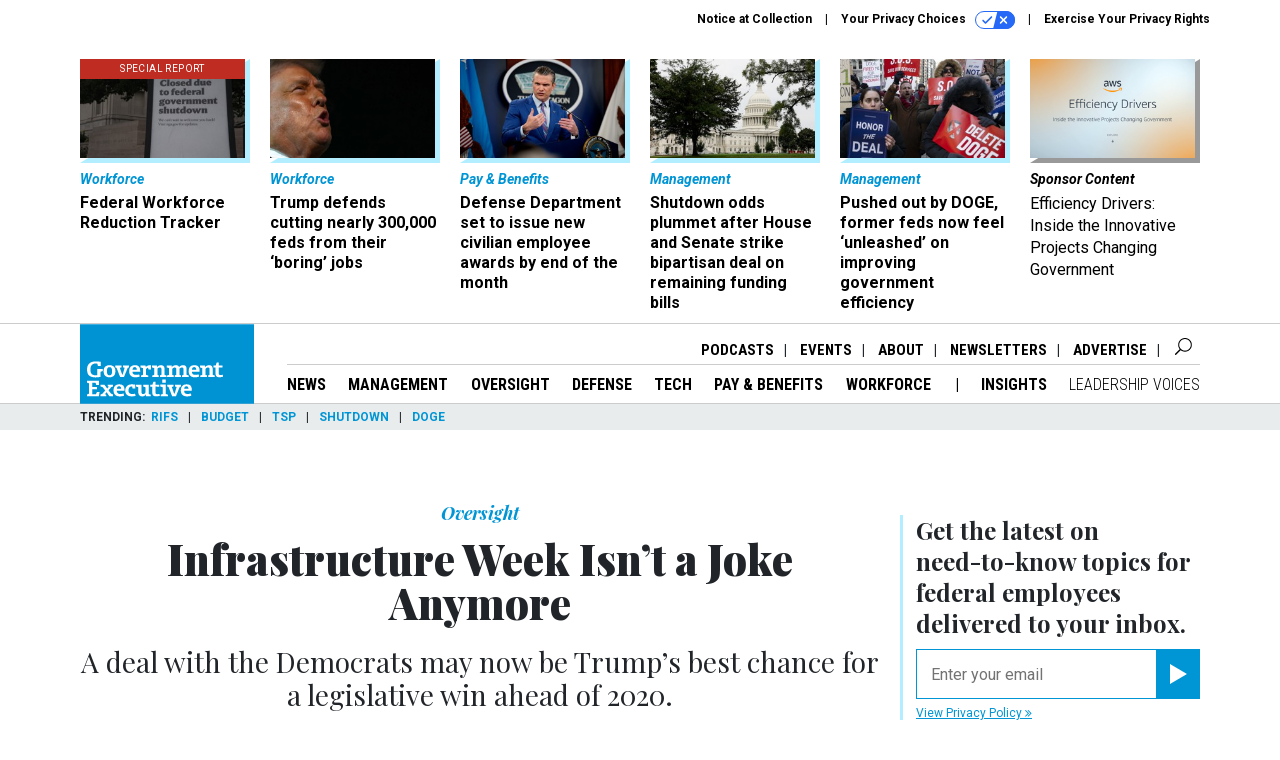

--- FILE ---
content_type: text/html; charset=utf-8
request_url: https://www.google.com/recaptcha/api2/anchor?ar=1&k=6LdOl7YqAAAAABKtsfQAMJd68i9_0s1IP1QM3v7N&co=aHR0cHM6Ly93d3cuZ292ZXhlYy5jb206NDQz&hl=en&v=PoyoqOPhxBO7pBk68S4YbpHZ&size=normal&anchor-ms=20000&execute-ms=30000&cb=1uqv5z5wh34b
body_size: 49209
content:
<!DOCTYPE HTML><html dir="ltr" lang="en"><head><meta http-equiv="Content-Type" content="text/html; charset=UTF-8">
<meta http-equiv="X-UA-Compatible" content="IE=edge">
<title>reCAPTCHA</title>
<style type="text/css">
/* cyrillic-ext */
@font-face {
  font-family: 'Roboto';
  font-style: normal;
  font-weight: 400;
  font-stretch: 100%;
  src: url(//fonts.gstatic.com/s/roboto/v48/KFO7CnqEu92Fr1ME7kSn66aGLdTylUAMa3GUBHMdazTgWw.woff2) format('woff2');
  unicode-range: U+0460-052F, U+1C80-1C8A, U+20B4, U+2DE0-2DFF, U+A640-A69F, U+FE2E-FE2F;
}
/* cyrillic */
@font-face {
  font-family: 'Roboto';
  font-style: normal;
  font-weight: 400;
  font-stretch: 100%;
  src: url(//fonts.gstatic.com/s/roboto/v48/KFO7CnqEu92Fr1ME7kSn66aGLdTylUAMa3iUBHMdazTgWw.woff2) format('woff2');
  unicode-range: U+0301, U+0400-045F, U+0490-0491, U+04B0-04B1, U+2116;
}
/* greek-ext */
@font-face {
  font-family: 'Roboto';
  font-style: normal;
  font-weight: 400;
  font-stretch: 100%;
  src: url(//fonts.gstatic.com/s/roboto/v48/KFO7CnqEu92Fr1ME7kSn66aGLdTylUAMa3CUBHMdazTgWw.woff2) format('woff2');
  unicode-range: U+1F00-1FFF;
}
/* greek */
@font-face {
  font-family: 'Roboto';
  font-style: normal;
  font-weight: 400;
  font-stretch: 100%;
  src: url(//fonts.gstatic.com/s/roboto/v48/KFO7CnqEu92Fr1ME7kSn66aGLdTylUAMa3-UBHMdazTgWw.woff2) format('woff2');
  unicode-range: U+0370-0377, U+037A-037F, U+0384-038A, U+038C, U+038E-03A1, U+03A3-03FF;
}
/* math */
@font-face {
  font-family: 'Roboto';
  font-style: normal;
  font-weight: 400;
  font-stretch: 100%;
  src: url(//fonts.gstatic.com/s/roboto/v48/KFO7CnqEu92Fr1ME7kSn66aGLdTylUAMawCUBHMdazTgWw.woff2) format('woff2');
  unicode-range: U+0302-0303, U+0305, U+0307-0308, U+0310, U+0312, U+0315, U+031A, U+0326-0327, U+032C, U+032F-0330, U+0332-0333, U+0338, U+033A, U+0346, U+034D, U+0391-03A1, U+03A3-03A9, U+03B1-03C9, U+03D1, U+03D5-03D6, U+03F0-03F1, U+03F4-03F5, U+2016-2017, U+2034-2038, U+203C, U+2040, U+2043, U+2047, U+2050, U+2057, U+205F, U+2070-2071, U+2074-208E, U+2090-209C, U+20D0-20DC, U+20E1, U+20E5-20EF, U+2100-2112, U+2114-2115, U+2117-2121, U+2123-214F, U+2190, U+2192, U+2194-21AE, U+21B0-21E5, U+21F1-21F2, U+21F4-2211, U+2213-2214, U+2216-22FF, U+2308-230B, U+2310, U+2319, U+231C-2321, U+2336-237A, U+237C, U+2395, U+239B-23B7, U+23D0, U+23DC-23E1, U+2474-2475, U+25AF, U+25B3, U+25B7, U+25BD, U+25C1, U+25CA, U+25CC, U+25FB, U+266D-266F, U+27C0-27FF, U+2900-2AFF, U+2B0E-2B11, U+2B30-2B4C, U+2BFE, U+3030, U+FF5B, U+FF5D, U+1D400-1D7FF, U+1EE00-1EEFF;
}
/* symbols */
@font-face {
  font-family: 'Roboto';
  font-style: normal;
  font-weight: 400;
  font-stretch: 100%;
  src: url(//fonts.gstatic.com/s/roboto/v48/KFO7CnqEu92Fr1ME7kSn66aGLdTylUAMaxKUBHMdazTgWw.woff2) format('woff2');
  unicode-range: U+0001-000C, U+000E-001F, U+007F-009F, U+20DD-20E0, U+20E2-20E4, U+2150-218F, U+2190, U+2192, U+2194-2199, U+21AF, U+21E6-21F0, U+21F3, U+2218-2219, U+2299, U+22C4-22C6, U+2300-243F, U+2440-244A, U+2460-24FF, U+25A0-27BF, U+2800-28FF, U+2921-2922, U+2981, U+29BF, U+29EB, U+2B00-2BFF, U+4DC0-4DFF, U+FFF9-FFFB, U+10140-1018E, U+10190-1019C, U+101A0, U+101D0-101FD, U+102E0-102FB, U+10E60-10E7E, U+1D2C0-1D2D3, U+1D2E0-1D37F, U+1F000-1F0FF, U+1F100-1F1AD, U+1F1E6-1F1FF, U+1F30D-1F30F, U+1F315, U+1F31C, U+1F31E, U+1F320-1F32C, U+1F336, U+1F378, U+1F37D, U+1F382, U+1F393-1F39F, U+1F3A7-1F3A8, U+1F3AC-1F3AF, U+1F3C2, U+1F3C4-1F3C6, U+1F3CA-1F3CE, U+1F3D4-1F3E0, U+1F3ED, U+1F3F1-1F3F3, U+1F3F5-1F3F7, U+1F408, U+1F415, U+1F41F, U+1F426, U+1F43F, U+1F441-1F442, U+1F444, U+1F446-1F449, U+1F44C-1F44E, U+1F453, U+1F46A, U+1F47D, U+1F4A3, U+1F4B0, U+1F4B3, U+1F4B9, U+1F4BB, U+1F4BF, U+1F4C8-1F4CB, U+1F4D6, U+1F4DA, U+1F4DF, U+1F4E3-1F4E6, U+1F4EA-1F4ED, U+1F4F7, U+1F4F9-1F4FB, U+1F4FD-1F4FE, U+1F503, U+1F507-1F50B, U+1F50D, U+1F512-1F513, U+1F53E-1F54A, U+1F54F-1F5FA, U+1F610, U+1F650-1F67F, U+1F687, U+1F68D, U+1F691, U+1F694, U+1F698, U+1F6AD, U+1F6B2, U+1F6B9-1F6BA, U+1F6BC, U+1F6C6-1F6CF, U+1F6D3-1F6D7, U+1F6E0-1F6EA, U+1F6F0-1F6F3, U+1F6F7-1F6FC, U+1F700-1F7FF, U+1F800-1F80B, U+1F810-1F847, U+1F850-1F859, U+1F860-1F887, U+1F890-1F8AD, U+1F8B0-1F8BB, U+1F8C0-1F8C1, U+1F900-1F90B, U+1F93B, U+1F946, U+1F984, U+1F996, U+1F9E9, U+1FA00-1FA6F, U+1FA70-1FA7C, U+1FA80-1FA89, U+1FA8F-1FAC6, U+1FACE-1FADC, U+1FADF-1FAE9, U+1FAF0-1FAF8, U+1FB00-1FBFF;
}
/* vietnamese */
@font-face {
  font-family: 'Roboto';
  font-style: normal;
  font-weight: 400;
  font-stretch: 100%;
  src: url(//fonts.gstatic.com/s/roboto/v48/KFO7CnqEu92Fr1ME7kSn66aGLdTylUAMa3OUBHMdazTgWw.woff2) format('woff2');
  unicode-range: U+0102-0103, U+0110-0111, U+0128-0129, U+0168-0169, U+01A0-01A1, U+01AF-01B0, U+0300-0301, U+0303-0304, U+0308-0309, U+0323, U+0329, U+1EA0-1EF9, U+20AB;
}
/* latin-ext */
@font-face {
  font-family: 'Roboto';
  font-style: normal;
  font-weight: 400;
  font-stretch: 100%;
  src: url(//fonts.gstatic.com/s/roboto/v48/KFO7CnqEu92Fr1ME7kSn66aGLdTylUAMa3KUBHMdazTgWw.woff2) format('woff2');
  unicode-range: U+0100-02BA, U+02BD-02C5, U+02C7-02CC, U+02CE-02D7, U+02DD-02FF, U+0304, U+0308, U+0329, U+1D00-1DBF, U+1E00-1E9F, U+1EF2-1EFF, U+2020, U+20A0-20AB, U+20AD-20C0, U+2113, U+2C60-2C7F, U+A720-A7FF;
}
/* latin */
@font-face {
  font-family: 'Roboto';
  font-style: normal;
  font-weight: 400;
  font-stretch: 100%;
  src: url(//fonts.gstatic.com/s/roboto/v48/KFO7CnqEu92Fr1ME7kSn66aGLdTylUAMa3yUBHMdazQ.woff2) format('woff2');
  unicode-range: U+0000-00FF, U+0131, U+0152-0153, U+02BB-02BC, U+02C6, U+02DA, U+02DC, U+0304, U+0308, U+0329, U+2000-206F, U+20AC, U+2122, U+2191, U+2193, U+2212, U+2215, U+FEFF, U+FFFD;
}
/* cyrillic-ext */
@font-face {
  font-family: 'Roboto';
  font-style: normal;
  font-weight: 500;
  font-stretch: 100%;
  src: url(//fonts.gstatic.com/s/roboto/v48/KFO7CnqEu92Fr1ME7kSn66aGLdTylUAMa3GUBHMdazTgWw.woff2) format('woff2');
  unicode-range: U+0460-052F, U+1C80-1C8A, U+20B4, U+2DE0-2DFF, U+A640-A69F, U+FE2E-FE2F;
}
/* cyrillic */
@font-face {
  font-family: 'Roboto';
  font-style: normal;
  font-weight: 500;
  font-stretch: 100%;
  src: url(//fonts.gstatic.com/s/roboto/v48/KFO7CnqEu92Fr1ME7kSn66aGLdTylUAMa3iUBHMdazTgWw.woff2) format('woff2');
  unicode-range: U+0301, U+0400-045F, U+0490-0491, U+04B0-04B1, U+2116;
}
/* greek-ext */
@font-face {
  font-family: 'Roboto';
  font-style: normal;
  font-weight: 500;
  font-stretch: 100%;
  src: url(//fonts.gstatic.com/s/roboto/v48/KFO7CnqEu92Fr1ME7kSn66aGLdTylUAMa3CUBHMdazTgWw.woff2) format('woff2');
  unicode-range: U+1F00-1FFF;
}
/* greek */
@font-face {
  font-family: 'Roboto';
  font-style: normal;
  font-weight: 500;
  font-stretch: 100%;
  src: url(//fonts.gstatic.com/s/roboto/v48/KFO7CnqEu92Fr1ME7kSn66aGLdTylUAMa3-UBHMdazTgWw.woff2) format('woff2');
  unicode-range: U+0370-0377, U+037A-037F, U+0384-038A, U+038C, U+038E-03A1, U+03A3-03FF;
}
/* math */
@font-face {
  font-family: 'Roboto';
  font-style: normal;
  font-weight: 500;
  font-stretch: 100%;
  src: url(//fonts.gstatic.com/s/roboto/v48/KFO7CnqEu92Fr1ME7kSn66aGLdTylUAMawCUBHMdazTgWw.woff2) format('woff2');
  unicode-range: U+0302-0303, U+0305, U+0307-0308, U+0310, U+0312, U+0315, U+031A, U+0326-0327, U+032C, U+032F-0330, U+0332-0333, U+0338, U+033A, U+0346, U+034D, U+0391-03A1, U+03A3-03A9, U+03B1-03C9, U+03D1, U+03D5-03D6, U+03F0-03F1, U+03F4-03F5, U+2016-2017, U+2034-2038, U+203C, U+2040, U+2043, U+2047, U+2050, U+2057, U+205F, U+2070-2071, U+2074-208E, U+2090-209C, U+20D0-20DC, U+20E1, U+20E5-20EF, U+2100-2112, U+2114-2115, U+2117-2121, U+2123-214F, U+2190, U+2192, U+2194-21AE, U+21B0-21E5, U+21F1-21F2, U+21F4-2211, U+2213-2214, U+2216-22FF, U+2308-230B, U+2310, U+2319, U+231C-2321, U+2336-237A, U+237C, U+2395, U+239B-23B7, U+23D0, U+23DC-23E1, U+2474-2475, U+25AF, U+25B3, U+25B7, U+25BD, U+25C1, U+25CA, U+25CC, U+25FB, U+266D-266F, U+27C0-27FF, U+2900-2AFF, U+2B0E-2B11, U+2B30-2B4C, U+2BFE, U+3030, U+FF5B, U+FF5D, U+1D400-1D7FF, U+1EE00-1EEFF;
}
/* symbols */
@font-face {
  font-family: 'Roboto';
  font-style: normal;
  font-weight: 500;
  font-stretch: 100%;
  src: url(//fonts.gstatic.com/s/roboto/v48/KFO7CnqEu92Fr1ME7kSn66aGLdTylUAMaxKUBHMdazTgWw.woff2) format('woff2');
  unicode-range: U+0001-000C, U+000E-001F, U+007F-009F, U+20DD-20E0, U+20E2-20E4, U+2150-218F, U+2190, U+2192, U+2194-2199, U+21AF, U+21E6-21F0, U+21F3, U+2218-2219, U+2299, U+22C4-22C6, U+2300-243F, U+2440-244A, U+2460-24FF, U+25A0-27BF, U+2800-28FF, U+2921-2922, U+2981, U+29BF, U+29EB, U+2B00-2BFF, U+4DC0-4DFF, U+FFF9-FFFB, U+10140-1018E, U+10190-1019C, U+101A0, U+101D0-101FD, U+102E0-102FB, U+10E60-10E7E, U+1D2C0-1D2D3, U+1D2E0-1D37F, U+1F000-1F0FF, U+1F100-1F1AD, U+1F1E6-1F1FF, U+1F30D-1F30F, U+1F315, U+1F31C, U+1F31E, U+1F320-1F32C, U+1F336, U+1F378, U+1F37D, U+1F382, U+1F393-1F39F, U+1F3A7-1F3A8, U+1F3AC-1F3AF, U+1F3C2, U+1F3C4-1F3C6, U+1F3CA-1F3CE, U+1F3D4-1F3E0, U+1F3ED, U+1F3F1-1F3F3, U+1F3F5-1F3F7, U+1F408, U+1F415, U+1F41F, U+1F426, U+1F43F, U+1F441-1F442, U+1F444, U+1F446-1F449, U+1F44C-1F44E, U+1F453, U+1F46A, U+1F47D, U+1F4A3, U+1F4B0, U+1F4B3, U+1F4B9, U+1F4BB, U+1F4BF, U+1F4C8-1F4CB, U+1F4D6, U+1F4DA, U+1F4DF, U+1F4E3-1F4E6, U+1F4EA-1F4ED, U+1F4F7, U+1F4F9-1F4FB, U+1F4FD-1F4FE, U+1F503, U+1F507-1F50B, U+1F50D, U+1F512-1F513, U+1F53E-1F54A, U+1F54F-1F5FA, U+1F610, U+1F650-1F67F, U+1F687, U+1F68D, U+1F691, U+1F694, U+1F698, U+1F6AD, U+1F6B2, U+1F6B9-1F6BA, U+1F6BC, U+1F6C6-1F6CF, U+1F6D3-1F6D7, U+1F6E0-1F6EA, U+1F6F0-1F6F3, U+1F6F7-1F6FC, U+1F700-1F7FF, U+1F800-1F80B, U+1F810-1F847, U+1F850-1F859, U+1F860-1F887, U+1F890-1F8AD, U+1F8B0-1F8BB, U+1F8C0-1F8C1, U+1F900-1F90B, U+1F93B, U+1F946, U+1F984, U+1F996, U+1F9E9, U+1FA00-1FA6F, U+1FA70-1FA7C, U+1FA80-1FA89, U+1FA8F-1FAC6, U+1FACE-1FADC, U+1FADF-1FAE9, U+1FAF0-1FAF8, U+1FB00-1FBFF;
}
/* vietnamese */
@font-face {
  font-family: 'Roboto';
  font-style: normal;
  font-weight: 500;
  font-stretch: 100%;
  src: url(//fonts.gstatic.com/s/roboto/v48/KFO7CnqEu92Fr1ME7kSn66aGLdTylUAMa3OUBHMdazTgWw.woff2) format('woff2');
  unicode-range: U+0102-0103, U+0110-0111, U+0128-0129, U+0168-0169, U+01A0-01A1, U+01AF-01B0, U+0300-0301, U+0303-0304, U+0308-0309, U+0323, U+0329, U+1EA0-1EF9, U+20AB;
}
/* latin-ext */
@font-face {
  font-family: 'Roboto';
  font-style: normal;
  font-weight: 500;
  font-stretch: 100%;
  src: url(//fonts.gstatic.com/s/roboto/v48/KFO7CnqEu92Fr1ME7kSn66aGLdTylUAMa3KUBHMdazTgWw.woff2) format('woff2');
  unicode-range: U+0100-02BA, U+02BD-02C5, U+02C7-02CC, U+02CE-02D7, U+02DD-02FF, U+0304, U+0308, U+0329, U+1D00-1DBF, U+1E00-1E9F, U+1EF2-1EFF, U+2020, U+20A0-20AB, U+20AD-20C0, U+2113, U+2C60-2C7F, U+A720-A7FF;
}
/* latin */
@font-face {
  font-family: 'Roboto';
  font-style: normal;
  font-weight: 500;
  font-stretch: 100%;
  src: url(//fonts.gstatic.com/s/roboto/v48/KFO7CnqEu92Fr1ME7kSn66aGLdTylUAMa3yUBHMdazQ.woff2) format('woff2');
  unicode-range: U+0000-00FF, U+0131, U+0152-0153, U+02BB-02BC, U+02C6, U+02DA, U+02DC, U+0304, U+0308, U+0329, U+2000-206F, U+20AC, U+2122, U+2191, U+2193, U+2212, U+2215, U+FEFF, U+FFFD;
}
/* cyrillic-ext */
@font-face {
  font-family: 'Roboto';
  font-style: normal;
  font-weight: 900;
  font-stretch: 100%;
  src: url(//fonts.gstatic.com/s/roboto/v48/KFO7CnqEu92Fr1ME7kSn66aGLdTylUAMa3GUBHMdazTgWw.woff2) format('woff2');
  unicode-range: U+0460-052F, U+1C80-1C8A, U+20B4, U+2DE0-2DFF, U+A640-A69F, U+FE2E-FE2F;
}
/* cyrillic */
@font-face {
  font-family: 'Roboto';
  font-style: normal;
  font-weight: 900;
  font-stretch: 100%;
  src: url(//fonts.gstatic.com/s/roboto/v48/KFO7CnqEu92Fr1ME7kSn66aGLdTylUAMa3iUBHMdazTgWw.woff2) format('woff2');
  unicode-range: U+0301, U+0400-045F, U+0490-0491, U+04B0-04B1, U+2116;
}
/* greek-ext */
@font-face {
  font-family: 'Roboto';
  font-style: normal;
  font-weight: 900;
  font-stretch: 100%;
  src: url(//fonts.gstatic.com/s/roboto/v48/KFO7CnqEu92Fr1ME7kSn66aGLdTylUAMa3CUBHMdazTgWw.woff2) format('woff2');
  unicode-range: U+1F00-1FFF;
}
/* greek */
@font-face {
  font-family: 'Roboto';
  font-style: normal;
  font-weight: 900;
  font-stretch: 100%;
  src: url(//fonts.gstatic.com/s/roboto/v48/KFO7CnqEu92Fr1ME7kSn66aGLdTylUAMa3-UBHMdazTgWw.woff2) format('woff2');
  unicode-range: U+0370-0377, U+037A-037F, U+0384-038A, U+038C, U+038E-03A1, U+03A3-03FF;
}
/* math */
@font-face {
  font-family: 'Roboto';
  font-style: normal;
  font-weight: 900;
  font-stretch: 100%;
  src: url(//fonts.gstatic.com/s/roboto/v48/KFO7CnqEu92Fr1ME7kSn66aGLdTylUAMawCUBHMdazTgWw.woff2) format('woff2');
  unicode-range: U+0302-0303, U+0305, U+0307-0308, U+0310, U+0312, U+0315, U+031A, U+0326-0327, U+032C, U+032F-0330, U+0332-0333, U+0338, U+033A, U+0346, U+034D, U+0391-03A1, U+03A3-03A9, U+03B1-03C9, U+03D1, U+03D5-03D6, U+03F0-03F1, U+03F4-03F5, U+2016-2017, U+2034-2038, U+203C, U+2040, U+2043, U+2047, U+2050, U+2057, U+205F, U+2070-2071, U+2074-208E, U+2090-209C, U+20D0-20DC, U+20E1, U+20E5-20EF, U+2100-2112, U+2114-2115, U+2117-2121, U+2123-214F, U+2190, U+2192, U+2194-21AE, U+21B0-21E5, U+21F1-21F2, U+21F4-2211, U+2213-2214, U+2216-22FF, U+2308-230B, U+2310, U+2319, U+231C-2321, U+2336-237A, U+237C, U+2395, U+239B-23B7, U+23D0, U+23DC-23E1, U+2474-2475, U+25AF, U+25B3, U+25B7, U+25BD, U+25C1, U+25CA, U+25CC, U+25FB, U+266D-266F, U+27C0-27FF, U+2900-2AFF, U+2B0E-2B11, U+2B30-2B4C, U+2BFE, U+3030, U+FF5B, U+FF5D, U+1D400-1D7FF, U+1EE00-1EEFF;
}
/* symbols */
@font-face {
  font-family: 'Roboto';
  font-style: normal;
  font-weight: 900;
  font-stretch: 100%;
  src: url(//fonts.gstatic.com/s/roboto/v48/KFO7CnqEu92Fr1ME7kSn66aGLdTylUAMaxKUBHMdazTgWw.woff2) format('woff2');
  unicode-range: U+0001-000C, U+000E-001F, U+007F-009F, U+20DD-20E0, U+20E2-20E4, U+2150-218F, U+2190, U+2192, U+2194-2199, U+21AF, U+21E6-21F0, U+21F3, U+2218-2219, U+2299, U+22C4-22C6, U+2300-243F, U+2440-244A, U+2460-24FF, U+25A0-27BF, U+2800-28FF, U+2921-2922, U+2981, U+29BF, U+29EB, U+2B00-2BFF, U+4DC0-4DFF, U+FFF9-FFFB, U+10140-1018E, U+10190-1019C, U+101A0, U+101D0-101FD, U+102E0-102FB, U+10E60-10E7E, U+1D2C0-1D2D3, U+1D2E0-1D37F, U+1F000-1F0FF, U+1F100-1F1AD, U+1F1E6-1F1FF, U+1F30D-1F30F, U+1F315, U+1F31C, U+1F31E, U+1F320-1F32C, U+1F336, U+1F378, U+1F37D, U+1F382, U+1F393-1F39F, U+1F3A7-1F3A8, U+1F3AC-1F3AF, U+1F3C2, U+1F3C4-1F3C6, U+1F3CA-1F3CE, U+1F3D4-1F3E0, U+1F3ED, U+1F3F1-1F3F3, U+1F3F5-1F3F7, U+1F408, U+1F415, U+1F41F, U+1F426, U+1F43F, U+1F441-1F442, U+1F444, U+1F446-1F449, U+1F44C-1F44E, U+1F453, U+1F46A, U+1F47D, U+1F4A3, U+1F4B0, U+1F4B3, U+1F4B9, U+1F4BB, U+1F4BF, U+1F4C8-1F4CB, U+1F4D6, U+1F4DA, U+1F4DF, U+1F4E3-1F4E6, U+1F4EA-1F4ED, U+1F4F7, U+1F4F9-1F4FB, U+1F4FD-1F4FE, U+1F503, U+1F507-1F50B, U+1F50D, U+1F512-1F513, U+1F53E-1F54A, U+1F54F-1F5FA, U+1F610, U+1F650-1F67F, U+1F687, U+1F68D, U+1F691, U+1F694, U+1F698, U+1F6AD, U+1F6B2, U+1F6B9-1F6BA, U+1F6BC, U+1F6C6-1F6CF, U+1F6D3-1F6D7, U+1F6E0-1F6EA, U+1F6F0-1F6F3, U+1F6F7-1F6FC, U+1F700-1F7FF, U+1F800-1F80B, U+1F810-1F847, U+1F850-1F859, U+1F860-1F887, U+1F890-1F8AD, U+1F8B0-1F8BB, U+1F8C0-1F8C1, U+1F900-1F90B, U+1F93B, U+1F946, U+1F984, U+1F996, U+1F9E9, U+1FA00-1FA6F, U+1FA70-1FA7C, U+1FA80-1FA89, U+1FA8F-1FAC6, U+1FACE-1FADC, U+1FADF-1FAE9, U+1FAF0-1FAF8, U+1FB00-1FBFF;
}
/* vietnamese */
@font-face {
  font-family: 'Roboto';
  font-style: normal;
  font-weight: 900;
  font-stretch: 100%;
  src: url(//fonts.gstatic.com/s/roboto/v48/KFO7CnqEu92Fr1ME7kSn66aGLdTylUAMa3OUBHMdazTgWw.woff2) format('woff2');
  unicode-range: U+0102-0103, U+0110-0111, U+0128-0129, U+0168-0169, U+01A0-01A1, U+01AF-01B0, U+0300-0301, U+0303-0304, U+0308-0309, U+0323, U+0329, U+1EA0-1EF9, U+20AB;
}
/* latin-ext */
@font-face {
  font-family: 'Roboto';
  font-style: normal;
  font-weight: 900;
  font-stretch: 100%;
  src: url(//fonts.gstatic.com/s/roboto/v48/KFO7CnqEu92Fr1ME7kSn66aGLdTylUAMa3KUBHMdazTgWw.woff2) format('woff2');
  unicode-range: U+0100-02BA, U+02BD-02C5, U+02C7-02CC, U+02CE-02D7, U+02DD-02FF, U+0304, U+0308, U+0329, U+1D00-1DBF, U+1E00-1E9F, U+1EF2-1EFF, U+2020, U+20A0-20AB, U+20AD-20C0, U+2113, U+2C60-2C7F, U+A720-A7FF;
}
/* latin */
@font-face {
  font-family: 'Roboto';
  font-style: normal;
  font-weight: 900;
  font-stretch: 100%;
  src: url(//fonts.gstatic.com/s/roboto/v48/KFO7CnqEu92Fr1ME7kSn66aGLdTylUAMa3yUBHMdazQ.woff2) format('woff2');
  unicode-range: U+0000-00FF, U+0131, U+0152-0153, U+02BB-02BC, U+02C6, U+02DA, U+02DC, U+0304, U+0308, U+0329, U+2000-206F, U+20AC, U+2122, U+2191, U+2193, U+2212, U+2215, U+FEFF, U+FFFD;
}

</style>
<link rel="stylesheet" type="text/css" href="https://www.gstatic.com/recaptcha/releases/PoyoqOPhxBO7pBk68S4YbpHZ/styles__ltr.css">
<script nonce="_jX9bu9XzPlY5oRUE41V7w" type="text/javascript">window['__recaptcha_api'] = 'https://www.google.com/recaptcha/api2/';</script>
<script type="text/javascript" src="https://www.gstatic.com/recaptcha/releases/PoyoqOPhxBO7pBk68S4YbpHZ/recaptcha__en.js" nonce="_jX9bu9XzPlY5oRUE41V7w">
      
    </script></head>
<body><div id="rc-anchor-alert" class="rc-anchor-alert"></div>
<input type="hidden" id="recaptcha-token" value="[base64]">
<script type="text/javascript" nonce="_jX9bu9XzPlY5oRUE41V7w">
      recaptcha.anchor.Main.init("[\x22ainput\x22,[\x22bgdata\x22,\x22\x22,\[base64]/[base64]/[base64]/ZyhXLGgpOnEoW04sMjEsbF0sVywwKSxoKSxmYWxzZSxmYWxzZSl9Y2F0Y2goayl7RygzNTgsVyk/[base64]/[base64]/[base64]/[base64]/[base64]/[base64]/[base64]/bmV3IEJbT10oRFswXSk6dz09Mj9uZXcgQltPXShEWzBdLERbMV0pOnc9PTM/bmV3IEJbT10oRFswXSxEWzFdLERbMl0pOnc9PTQ/[base64]/[base64]/[base64]/[base64]/[base64]\\u003d\x22,\[base64]\x22,\x22w5ZuMhVYLMKpDhLClsObwqDDsnzCvxQcWn8IGMKYUMO2woLDpThWUU3CqMOrMMOvQE5XIRt9w73Cg1QDN14Yw47DmMOCw4dbwprDlWQQZxcRw73DtxEGwrHDjsOOw4wIw58uMHDCk8Oya8OGw5YYOMKiw7ZscSHDg8OXYcOtd8O9YxnCokfCngrDn1/CpMKqCMK8M8OBKk/DpTDDhRrDkcOOwqjCvsKDw7AgR8O9w75NDB/DoFrCiHvCgnLDqxU6SHHDkcOCw63Ds8KNwpHCvXNqRk/CjkNzccKUw6bCocKewoLCvAnDsiwfWHAiN31cdknDjkTCrcKZwpLCr8KcFsOawpXDicOFdV3DkHLDh0/[base64]/CkUzDksOqUMK9BcO+QRLClMK1f8OXOMKvWQrDqRQ7eWPClMOaO8Kuw73DgsK2IsOyw5QAw6YMwqTDgyZFfw/Dl3/CqjJpKMOkecK0a8OOP8KJPsK+wrsTw5bDiybCmsO6XsOFwoHCs23CgcOdw5IQcnQew5k/[base64]/CxvCvsOlwqPDu8Klw5ovCsKlwoNGfMKwKsOSfcOkw77Du8KMLWrCvg54DVgiwqM/[base64]/Dgx46w7B8w63CvsOBCMKaw78ccMK0w4XDsUvCg0x7T359J8O2VUjCjMKvw7FgQx/CosK2FsOaPjljwo1yb0w8HRgfw7NQYV8UwoADw5xcbcOvw7BQVcOKwq/CpHhTcMKXw7LCnMOkScOETcOcLlXDkcKawoYUw4Fxw7t3aMOrw5FnwpfChsKUJcKPL2jCl8KcwrfDrcK6Q8OJN8Oow45IwoMYTkgXwrrDo8OkwrPCmBrDrcOnw5lWw6LDuH7CmAV6f8O9wp3DoAlnM0HCt3QMNcKmC8K1AcK/OW3DqSJWwrLCoMKsIn7Cl1wBYMODD8Kxwpo3EFDDvwtvwoHCoxV4w4/[base64]/w53DjU9+wr4Swp3CkiPDjzxgCMKjw6jDlMOewoRwKwvDlSvDn8Kdwrdswr8bw5ZuwoFhwqMtfgbCtDNESBgLMMKNHHrDkMOhHkvCpXYKO3FPw48Gwo3CpCQEwrEpMj3CsXY1w6vDnglZw6rDmW/CmyobO8K3w6HDv0hrwonDtVZtw6YYM8K/QcO5MMKWCsOdJcKzADh6w7FAwrvDhUN8SzgOwpzDq8KHPgoAwqvCvkVewpI/w5bDjSbCm37Dtx7Dm8OvF8Kuw59gw5EZw7I5fMKpwpHCmg4ZVsOlLWLDp0zCkcKhcQLCsQpjWx1eB8KTc0gdwrV3wrbDsC4Qw7zDt8K9wpvCoSU+VcKEw5bDqsKOwrx/wohYK2grMDnCiBnCpB/DtWbDr8KRPcKkw4zCriTCpSEmw7Y0HMKABlPCs8Khw4HCk8KKDcKbcDZLwppwwqolw6VEwr8PY8KRITsVDTZDQsOYPUjCrMK7w457wpXDnyJGw6oEwokDwrlQflFtEWkMBcOvVgzCuFrDhcOOd2VZwpXDu8ODw54zwrjDmmcVbyITw5nCvcKxOMOYDMKmw4ZpaU/CjC7CtEJfwolZNMKjw7vDtsKyC8K3aGvDocOoa8OzBsKkHWLCkcO/w4rCti7Djydfwpg4NcK9wqgOw4/CuMONLzLCqsOMwr8VGTJUw4s6Ti5iw6hNUMOxwojDtcO8QU4dKSzDr8Kow7zDoFPCmMO7UsKCCG/[base64]/DmAnDmjVPwoktKXYwwoR3bcOnbhdcw5vDhRLDsMKaw7lIwqfCs8Otw7jCrhMjGcKGwp/[base64]/IsKDe8OXEHEBwp80woXCrMOlwqbDrcObwrJgwqfDo8KJB8OzPMOVJ1XCo3jDkE/Cv1oIwpTDh8O8w7Uhwo/DuMK0CMKUw7V4w4XCs8O/w7jChcKJw4fCuH7CunfDunFfAsKkIMOiczNpwoN0woZBw7zCusORW0rCrVxgKcKfEizDiQc9PcOFwoTDnMOawp3CksOEIELDocKcw4gGw4rCjVXDqi48wqLDlmsKwojCgsO7UcKAwprDisKXDDQ/wojCp08kaMO/wpMIWsOpw5MFeFBxJMOSUMKyUzfDhwRowoF5w6rDkcKswoQMZcO6w6/CjcOnwqDDty/[base64]/CjsOJwqPCrcKyBcOHwoBTwrtvR0FJH0Biw4Aaw4HCkAHCk8Opwq7Dr8OmwpLDrMKZKE9QOWEBdEokC1nDsMKnwr8jw7tMFsKBbcOow4nCkcO/RcO1wp/ChSoXC8O/UmTCqQR/w53DhyfDqFcjVMKrw7kuw4zDvX1dbELDg8Ksw5pGLMK6w7LCosOFUsOJw6cjQSfCm3DDqyRPw7HCqkpqX8K1GHzCqQpLw6dja8K8P8KhNMKPXk8jwrApwpQvw6U8w4Nkw5/DllARe2sYL8Klw7d+AsOzwprCncOQGMKewqDDiyVbR8OCaMKgXVTCnyRcwqAdw7fCs0pCTRFgw6fClVQswrhYHcOhA8K5OS4OLyZvwrnCpCBiwrLCuGvCs1TDk8KQf0/CmF9GFcOiw69Qw7RfC8OjPBAjdcO1asKdw5tbw40WAhtjTcOXw53ClcOxGcKRMxvCh8KlfMK3wrHDssKow6hSw5LCm8Ozw791UREdwo/CgcOJGHnCrcK9dcOtwqQKe8OqTH4NYCnDtcKMVcKSwpzCp8OXYlLChCbDjCrCuj9yR8O4CcOGwrLDisOXwrNmwo5TYGpCZsOYw5c9EsOlWSvCtMK0NGbCiSs/dE5QN3zCgMKgwpYLEyfCm8KiUUfDjCvCmsKIw5FZLsOKwrzCs8KrYMKXNWbDiMK0wrdWwp/[base64]/Du8KLw5gWwoZyw5EBIsKEw7Nqw7tfBgbDqT7CtcKSw5MPw6sUw67Ci8KpC8KFcTTDqcKCQsO0PEbCtcKlDgjDmVRfP0fDuAPDo0gDQ8KHFcK0w77Dt8OlWMOpwrwlw5AodEMqwpYhw6bCsMOEbMKlw61lw7UZZsOAw6bDnMOqw6oENcKXwrklwpPCkh/[base64]/Py8UwpDCvcOQw61Ow5Utw6jCrcO/d38TZMOLH8O2w6LCuMOPe8KZw4wjZsK/woHDjCJDXMK7UsOEIsORA8KnDArDocOcbllkPSgVwoFUBzdhCsKowrZ6fg1gw4Evw6vCuVzDkU9Mwo4+fyjDt8KCwq81C8OIwrIowpbDggvCoBRcAFjChMKWBsOjB0jDp1/[base64]/Dq8K2FcKVeFhrwowwBjJ1McK1w4cPAcOAw4nCtcO+FmE5RsKAwonDpERMwobCmzfCsgo+w4pHTSI8w6XDjW1NWFrCqy5Pw57CqAzCr0QDw5ROLcOOwoPDizHDj8K2w6QuwqvDrmZCwpJvd8OdYsONZMKkVlXDphlATXo7HsO+IDY0w7nCvFrDmsO/w7LCusKcSjUGw49gw4teZGAlw6/DmxHCgsKraEjDqj3ClWDCpcKcGEwgFXU9wrTCnsO1a8K4wp/[base64]/Ds8KEw4jDjzVcw4YGwo7DqCkqZcO5wqlde8KFHGbCtirDrm4aVMOFWXDCuTZrWcKdecKHw53ChzHDiloNwp8kwpZhw61Fw7nDqsONw6DCn8KRTQPDgyRyAENrI0EcwrYFw5ocwrV6wohbBCPCkCbCs8KSwrscw7hjw6HCp2EEw6DCpwXDqMKRwpTCgH/CugjCpMOBQhxxLMONwotIwrbCvMOewpozwrpjw4wvX8KywojDtMKXH0fCgMOvwoMDw4XDlyhXw5/CjMKyLnRgAgvClmBFO8OUCGnDlsKRw7/[base64]/CpAonPRvChAJiFMKCT8KIbSfDpcKIwp8eCcKTJTN3w6g6w5vDv8OHViLDgXfDkMKuNlsIwrrCqcKsw5DDlcOOwrzCsGMSwoHChxfCicOnG157azoWwqLCisOuw5TCq8KDw5dxXx1mcWcLwoLCmWHDt0zCusOcw5nDhcKnZS7DnWbCvsOowp3Du8Kjwp4/[base64]/[base64]/DgsOvYgNIcQJYw6B8wojCsMKZw4LCgQLDqcOhF8Oowo3CjR7DvHXCqCFLaMOdfAfDq8KebcONwqJFwprCpmTDicKtw407wqZAwr3DnGlqSsKUJF8cw6tow6EWwoLCti4wfcODw5tDwqnDu8OAw5vCl3N/DnHCmsKHwo86w6nCuiF8QcKgDMKbw4B8w7EdPzzDicOiw6zDhxRew7nCsmo3w4/DgRN7wqDDg2gPwq9TNCnCkGXDhMKdw5DDk8Kxwpxsw7TCnMKpel3DncKpesKqwppiwpNxw43CigJWwr4Bw5bDtC9Rw43DhsOcwox+bz7DmH8Rw4jColvDuWXCs8KVOMKjd8Krwr/Dr8KKw5nClMOdf8KSwrHDs8Osw4xxw4kETQo/[base64]/CjsKzYiTDiMKSDQMfHcOyQsOBwrzDnQ7DjMK0w7vDl8K5wpDCqVtNLgsCwok4XBzDr8KBw5Qfw78gwpY8wpvDsMK5ACQkw7xRw7TCrGrDpsObLcKtIsOHwqbDicKmc0M1wqE6aEkhLsKnw5jCiQjDsMKwwq09CsKyASdhw7TCol/DvxPChUrCi8Olwoh/[base64]/[base64]/CjFDDnsOEF34kUcKaJDJjQ15jUQ/CrRwTw6PCslUOAMKICcO+w6vCqHnCkkQDwo86b8OsUyJpwpUkE17DpMKIw49uwo1oRVjCsVxRf8Kvw6tKBsOVGmjCqsK6wqPDmzzDkcOkwqZRwr1AWsOhZcK+w6HDmcKTPTfCrMOWw7/CicOvEAjCpFDDpQl0wrozwozCvcO+T2XDlDTCkcOJEzbCisOxwqVGMsOHw7svw6o0GAsqSsKfMmjCnsOcw6NYw7nCmMKMw44mIgDDg2/[base64]/CnwVMI8KfesKtw6nDqsOrw6PCv1E6bMOww6Igc8OfDnYaWFQIwoQewpB4wqLDlcKrZMOhw5nDk8OZcDY/H37DlcOZwqkuw5ZGwrPDqznCg8ORwpRVwqfCsQvCosOuNxozCn3Dn8OrcCEBw5nDsSzCjcOzw74uGQI9wqIbJ8K/SMOYwrwQwosURcK9wpXClMKZAcK8wp1HBj7DlykeRcKXPULCoWYrw4PCqj0wwqZuYMKoOV7Ctx/[base64]/DhTjDlMKzNQTDkMKNwpQRYcOCw73DkcOywoHCm8K7w6TDknTCuF7DpcOtX17CtsOnCBzDv8O1wrvCqmPDjMKcHyDCl8KOb8KAw5fCozDDlRp7w4MGMU7Co8OZNMKgLMKsRMO/X8O4wpkiAQXCrzrDm8OaKMKMw7HCiFDCsEp9w5LDjMOhw4XCosKHZnfCtcOMwrlPGD3Cj8OtFglMWkLDn8KRSB0hacKOBsK5bcKew4LCmMOLccO0UMO1wpQ4fQ/CucOdwr/Cp8Obw50owrHCrDtkB8OfexLCjsOsXQhtwpBpwqtGXsKIw4EHwqBJwqvChR/[base64]/DkcKCBcOzW8KxwprCkcK3w5bCqzfDth16w7nDhFPChEsYw5HClAADwrbDq34zwr3CnWDDv2LDiMKSHcOWB8K9ZcKxw4AHwoPDhmzCr8Kuw7Irw4hZYy8rw6pXOlwqw4cOwpBOwqw8w53CnMOKNcOYwo7ChMOcL8Oke31/O8KUCSrDuS7DhjXCnsOLLMOTD8Okwos7w4LCkmLCmMOrwrXDocOpR25OwrEuwoPDu8K7w78+Mmg9ecKAcwzClcODZkjCoMKoS8KmZA/DnC0rUcKUw6vCgQ/Dl8OzRUUUwoMmwq8kwqN9JXsQwpNcw6/Dpkp0LcOhZ8KlwoVqVWkEGFTCpj8kw5rDmkPDmsOLT2LDt8KFcsO9wo/[base64]/Cu0fCljwYwoURwq5kwpbDvsO+w7sfw4XChMKawr7DpDjDsRHDkil3w7BoHEfCmMOGwpXDsMKlw4vDmMOaN8KyYMKBw4zCvkLCjMKSwpxVwr/CgXdOw4XDh8K8BRgbwqLCpzTCqCXDgcONw7DCikguwotmwpDCusORAsK0Z8OKdGZ2ACICUsK/wpIYwqpfSEkcYsOhAVsmADHDojd9eMO0BBwkCsKOFHfCglrCiyRkw6Vhw5LClMO8w7dewqbDnD0IdCRmwovDpMOAw4fCjnjDpAzDusOVwq95w4TCmydKwqjCuRLDs8K4woPCjUMfwoISw71lw7/Dk1HDqDTDglXDtcOUAz7DgcKawq7DknMSwpQJAcKnwo1QPMKvZ8OTw6PCh8ORDiHDtMK5w6dLw4hMw7HCoAhfVlfDtcOWw7XCoxpRT8KUw5HCpcKafGzDtcOpw6JdTcOzw4YpCcK2w5AsAcKzTT/CncKCOMOhRVrDvCFEw7k0ZVPCg8KcwqnDqMOMwo/[base64]/KlluBcO2A3TClMK0w5LCnsKwV8KfwrvDgkXCl8KIwrPDsmJUw6PCtsKOEsOREsOIdnZSCsKpYRtTKgDCnWN1w4h0DQRiKcKJw4TCkSzDmXLDrsOPPsKQeMOAwrHCmsKjwpfCj3QWw5Bfwq4JE3VPw6TDq8KmZHsvesKOwqFZVMO0wq/Ctx/[base64]/MVdqKAoTwqx0w5XCqMOww5LCicKrScOQw7U8w7oqwpEcwo3DjMOjwrTDnsKFLMKbDg01TUBYUsKew6Vuw6Uwwqc9wqfCqxZ5ZXp+dsKaHcKJC1fDhsO+UGB2wq3CmMOUw6jCtm/DmE/CqsOjwpbDvsK5wpEuwrXDv8O8w5fCrC9wM8OUwoLDr8Kmw5IGTcObw7rDisO1wqAiJsOjMT7Ci1ElwoTCk8KEOhTDnywFw5IuXHlZUSLCosOibhVQw4dUwpUJVB5uOXsow4TCs8KnwpFww5UhLHhcWsO5LUtQDcOpwpfDi8KJScOyccOYw7/[base64]/wrTDnV/DmsKrwqvDul5CwoZMw5Erw43DtMKiTMK1wokzZsOwXcKvFjPCmsKUwqcnw7bDlh/CuCxhBRrCs0Y4wqLDr04jNgrDgjfCg8O2G8KJwpFNPz7CncKDKnMWw6/CpsKrwovCkcKSRcODw4VqDUPCicOzb0A9w6nCpl/Cs8K6wrbDhUTDkHPCs8K0TlFOKsKVw4oqFE3Dv8KGwrw7BFLCm8KeUcKUJy4zOMKxXyYpEcO+TsOCKA0HbcOUwr/[base64]/DqsOoIMOkw4DDqsKdLcOawrTDq8Ofw40dScOMwrkWw5zCljVGwqkKw4c5wqYEaz3CmwZTw7Awb8O3QsOYZ8Kxw4g5G8KsVMO2w6bCo8OsGMKaw4nDr00VVnvDtSrDlQHDk8KQw4QLw6Qbw4AKTsKvwrRNwoVWV1/Co8OGwpHCncOWwofDqcONwpLDh0rDkMK7w6kIw60sw6jDkUHCsSvCpHgPTcOaw7xpw4jDuhnDp3DCuRMsJh3DvRnDiCVNwo4PYXzCqMOuw4DDvMOkw6ZIAsO9d8O1IcObbsKywoo/[base64]/[base64]/Doy7DkENzwrzDo37DmBvCt8Kzw4ktOMO2DMKzw5XDvsKuU2chw5zDt8O5HjAYa8OdeE7DpmM0w6HCumlde8Kdw7pSFGrCmlFBw6jDvMO6wroAwqhIwobDrcOcwqFiTWXCigFGwroxw4fCjMO/dcKyw7rDusKMCVZXw6c9XsKOAxDCuUxSbV/Cn8O0UmXDn8Ojw6bCnw9Gw6HCucKFwpZFw43CgsO/woTDqsKlH8Opd0p7F8OkwoYDGEHDpcOHw4rCqFfDnsKJw73ChMOUFX4WNU3DuRzClMOeOAzClWPClFfDssKSw7xcwq4pw6zCq8K0wpnCmcKCdmDDusKkw5FCHiQ/woA6GMOxNcKtBMKXwoJcwp/DlcOHw7B1XcKkw6PDmQMnw5HDq8OvWcOwwogfeMOZQ8KTG8OoTcOZw4bDkHrDqcK4KMKzSATCqCPDv003wqkkw5jDrFDCqHfCl8K/asOsYzPDiMO7O8K6VcOREyDDh8OqwqTDkghID8OdCsKsw4TDvz3Dj8OMwpTCjcKaQMO7w4rCocOfw5bDshMoEcKrdsOFOQcPSsO9QSrDlRnDi8Kfd8KMdcKywpbCrMK5JCbCusKTwrfCmR10w6rDt2QsU8Kab35FwrfDvFHCosOxw7PCv8O3w64DKMOZwp/CuMKoF8Ogwr47woTDtsKfwoDCgsO1AxskwrVTcXXDplnCs3TDkGDDuljDl8O/QRU4w47CnGvDlHInaknCs8OEEMOFwo/CscKlM8O9w5PCv8O5w6tNbUYnRFIQagA2w5/CicObwrPDkW0sQi4CwoDCg3pbU8O/CGVsWsKkFlA/CjHCocO6w6glMnjDpELDn2DCtMO+AcOqw4cRI8OUwrbDp2HCiivCuCPDucOPIUQ4woR0wrjCuB7Dv38YwotHHHc6Z8Kec8Oiw5rCncK4ZX3Du8OrTsOnwqJVQMKzw4Z3w4nDvTRYQ8O9eRccUsO/wpF5w7nCgT3CjXQRKHfDicKnw4Ahw4fClQfCrsKIwp0Pwr0Sc3HCiRhLw5LCjMK2EMK2w5JOw4hOccOmQ3Y2w6jCgxzDocO3w4IlcmAQeGLCslzDqR8vwpLCnBbCpcOBHF/CucOUDEbDkMKMUn9Nwr7CpcO3wo/DhcKnBXUtF8Kew550aXJ8wpR+IsKvLMOjw4doacK9czomQMOiKcKVw5XDosKDw4ItW8K1KA/Cl8O0JRvDs8KlwqTCsW/Cj8OwKWZ4F8Ouw6PDqlsTw4/CgMOresOEw55yOMKub2/Cj8Khwp3CnHrCqAopw4JWPnt+woHCi1Q5wptGw7XDucK6wrbDvcOUKWQAwohHwrhWNMKhRmvDmjnDkxQdw6jDp8KIWcKjZmwWwqtbw7jCii07UBgqByJ8wprCocKyesKJwqbCpcOfNj86cDpLTifDolfDjMOcKinCi8OjDsKnSsO/w58Gw5E8wrfCikpLI8OewogJVMOBw5/CmsOyIcOvX0jCi8KjM1XCrsOiBsKIw4/[base64]/DtMOuQcO6QsOAwojCrcOgw4LCvHrDglMkdcO7VcKiP8OjK8O9LMKtw6QSwrp/[base64]/NsOqw6FmJjdsw4jCgWfDmX7CnMOgA2bDhlt1woljGsKPwoo7w5NOTsKDEcOHVho/HBwxw401w4rCiBHDpEUhw4nCs8OnSCUSeMO8wrDCj3Quw6JAZsKww7nCg8KRwpDCk0TCknFnXlwUd8OCHsKgRsO0bMKEwoFIw6J/w5QjX8Okw7VzCMOHaG10QcOdwq4xwrLCvTE3XwtIw4wpwpnCtzQQwrXDr8OBbBcCXMKXAwnDtRnCs8KKC8OgA0DCtzLCnMKvT8OvwoxIwpzCgMOWKlbCk8OJUXoywqhyRxjDoFbDmi3Dr1zCs3F0w6E/wo1Xw4lkwrMGw57Ds8KqFMKVfsKzwq3DncONwot3QMOqHhnClMKBw4zCvMKJwp8yHDDDnUHCvMObHBstw7nDmsKgFx3Ct3jDiSwWwpbCm8OgOx1oZRwowoJywrvCsQI4wqdQSMOLw5chw4E/[base64]/Co0TDnVgLcijCh1vDsXxWTsOwwrdXwolvw5sHwqBmw6ROS8OTKzrDlW5/OMKcw6IbQARbw7F0PsKsw7JJwpDCrcOGwothCcKawrkuSMOewrnDlsOfw7PCgjM2woXCljlhHsODIMOyZcO7w7IfwoILw7kiU1HCiMO+NV/CtcK5BmNQw6fDphIMJSLCjsOSw7cjwqcnDDp2e8ORwq/CiGHDmsOgTcKNXMKAKMO3fS7Cg8Ouw63DrB0gw7XCv8KNwrHDjwlwwp/CpsKgwrxyw6xkw4bDvkJEHEbCkMKXRcOVw7AAw5jDgBDCqnQew71pw6XCqCXDoixiJ8OdMF/DoMKRBxXDmwZiIcKewqDDqsK0QMKwNWV/w6ZuLMK/w4vCmMKuw7zChcK0XR4NwoXCgid2KsKSw4rCgAQUDGvDpMK5wphFw43DhQdZOMKWw6HCvCfDjhB+wrjDkMK8w4XCkcOAwrh5X8OcUGY4a8OURQ9BFCddw4TCsXtewq9Vwo1Sw4DDnQBwwpvCphMAwpppwqFkWSTDlMK8wrt2w4htPxxlw6Vmw6/CscOnHQVUIm3DgWbCpcKkwpTDrS0uw6oUw5/DrB3DuMKyw7LChHNqwo4jw5heYcKKwpPDniLDoFUyblJgwp/[base64]/[base64]/CtsOPw77Dr0/CksKiXyQSw5jDpRPChkTDsXrDm8KOwoQNwqjCosOuwoV5STRrKsOXVUUnw5HCqUtVQx87bMK6X8O8wr/[base64]/DtMOyw5wkwo0pLWnDjMK+IsOIRSfCr8KXCH3ClMOzwrh0VRYUw4smFWxcSMK5woRRw5jDrsOww7tQewXCrVtZwoB2w5wlw7Unw4VKwpXCrsOlwoUpRMKNEQXDu8K3wqFlw5rDq1rDucOPw4QOPG5Nw63DmsKDw5xJVStQw6vCiUjCv8Oxf8K5w6TCskQLwod6w6YOwo/Cr8Kww5kNc1zDrBHDrx3CucOSUMK6wqstw7vDuMO/Ky3Cl0/CuzXCuwHCtMOIdsOBUsOnUHDDosKtw7jCgMOWS8KZw6DDu8OnYcKiEsKlP8OGw651c8OtIsOMw6/Cl8KewpowwpJLwrktw5Yew7fDusKIw5fCicKcHiM0CTpNbH9NwoUBw7vDgsOtw7HDmU7CrcOqXw46wp5oJ0gnw45tSUrDvhLCizs8wr5Rw5ktwpNaw6sYwrrDkSd0V8OCw6rDqz1Lw7bCqE3Du8OOI8KEw4XCkcKxwrvDvcKYw6TDvDrDjGVCw7DCgm5XEsO/w7J7wqPCizPClcKZc8KPwq3Dj8OYIsKewohtNCPDh8ODGjBfOWBqEFAuF1vDisOhdnsfw4F3wrMXOCBawobCuMOhc0QmM8KgJlhpJitPW8OTYsKGTMKGLMKDwpc9wpFBwpUbwo8tw5JvPxRoSyRhw7wkIS/DmMK1w4NawqnCnSvDqxnDl8O8w4HCoRjDj8OTOcKkwq0aw6bCq2MlPQU5C8KZCA4lNsO0AMKnSQbCnh/[base64]/CiiPCmmNSVMKvwpLDlWZQMmpwfj5gATZ4w7cgGgjDpg/[base64]/[base64]/ClVrDsnjDpl50NlvCtDItw4rDl0DCj3EfX8K0w7vDssOLwqHChx1lMcO5LTIXw4xhw6jDmS/[base64]/woFcw6nDocKrQMKzwqkRwpJtwqfCrHfCn8OBa3zDrsKAwpHDnMOyBsO1wrtKwoJdShV5biVHRD7DjVA5w5A7w5LDksO7w4fDpcOCPsONwp0NaMKQV8K2w5jCu2kVPirDuXrDnnLDqsK/w5LDmcOAwpZiw44lUDLDiSPCon3CnxXDlcOhw5VoHMKvwoZNVMKPcsOPP8Ofw7jChsKjw6lpwoBxwobDrQc5w6khwr7Dj3BcUsO2OcO9w6XCgsKZfRQUw7TDjgBOJCBvPnLCrMK5WMO5eTJqB8OaXMKhw7PDkMO5w5TCgcKqejXDmMOSecOSwrvDmMO8RG/DjWoUwofDhsOUTw/Cn8OKwp7Chy/[base64]/[base64]/DmQAgw4DDrC/CsygvTH7CjWRZwp7DmcOaw5LDjywOw7LDjMOOw4LCkgcNHcKLwodJwr1CMsOPCSrCgsOZH8OgJXLCk8KjwpglwpMuI8KDwqHCqTItwo/[base64]/DpMKuMsKlJMKPwoZowrTCsxwbwopjcVTDpGYAw58JNU/Cm8OEQAxVd17DlMOAQifCgiPDgwV7RCx9wqDDuz/Cmkd7wpbDsi8ewoIEwowWBcOfw5x7BU/[base64]/[base64]/[base64]/w506JlHCm8Odw6zDpsOxcsO+HhfCvsO9Sxg6w6MuQBHDkSHCk30SCMO5Q2TCsUfCl8KNw47CkMKVezU2wojCrsO/[base64]/wrHDgcOfwoN+F8OOKcO6J8OJDyVAChjDlcOyLMKlw4HCusKNw6zCokspwo7DsUg9NULCjWrDiwzDpMOaXzPCtcKVFRQmw7nCiMOzwoZhVMKBw5kgw5wZwqg3ET9/bsKvw6h2woPCmQDDusKaGRfCtzLDlcK4wrtFZUNPMAbCtsOwBsK7Q8KVVcOCw4MgwrrDrMO2GsOTwp1AHcOXGnvDuz0awqrCkcOVwppQw5DCo8O7wpsNe8OdOsKQQsOjVcOtDzXDuChEw6JLwrjDighHwpvCi8K8wojDkh0lQsOYw7pFaWUIwopWw6d7eMK3Q8K2w7/[base64]/wqLDscOTC8K5BsOGD2zCiiLCpsOzNcKKN0hsw7TDrMKtTsO/[base64]/ClwvDtlfDkS/CpsK3UQlAf8O+fMOuw6Bnw5nCm3rCqMK6w6vCtMO3w6sScUhPcMOvdnnCk8KhDRc8w6c1wpDDqMOVw53CvMObw5vCnxd6w6PClsKmwo8YwpHDkQdrwpvDmcO2w4VwwoRNLcKTH8Ogw5fDpHhgXSRxwrHDjMKbwpTDrw/DnFvCpBrCrlHDmA3Dr2pbwrMNfGLCs8Ksw6PDl8KTwrlARhPCkMKbw5/DmVxRI8KUw7XCvjp8wqNdL2kGw5kMN3PDnFUJw5ELBF5fw5zCnh4RwpRBNMO1LEfDumXCk8KOw5rDtMKbLMOuwoYwwqfCpsK0wrljdcODwr3ChcKPEMK+Yi3Dn8OGHDLDvEhgOsOTwqDChMOkZ8KVaMK6wrLCj1rCpTrDtx/[base64]/CiMOMKnrDpCA1wolbL0hJYcO4wrR8H8KOwqLCu0XCp1jDn8KOw4LDgRtzw7XDoSJebMKAw6/DozfCm35Uw5bCrgI1w7rCmcOfeMOmSsO2w7LCs38kcSbDqyUCwoBjIgvCvTdNwo/[base64]/ChijDrsKmcT5lw7zCsTvClMOswrLDqn7CgBg4U0jDoDA8IMKawo3CqE7DhMOKEH/CtDcJCxNbcMKObGTCtsORwo5pwpw2w556PMKIwoPDuMOGwoDDvG3ChmUDf8KyOsOAPlnCpcONYwAPTMO0eidzQDbDosOVw6zDqW/DoMORw6cMw7UwwoUNwqkTX1DCv8O/[base64]/w7ojw4bCoBrDpcO5w5MvVGRnwqBzw4FEw67DqUjCscO+w74WwpwHw4XDuld0K2zDpwbCuE96IRJAX8KuwrlQTsOIwr7CosKyFMOww7vCiMO2D01UBjLDlcOYw4coSiTDklQ0EwIHKcORCn7CksKsw7dCUTleZgTDoMKjLcKNHcKLwq7DkMO/DmrDvm/DmQIpw4bDosOnUFnCkjkAb0TDnCsuw608EsOmChzDnB/DvsKWS2QqMQTCmh49w60RYAELwpdEwrgFbVPDqMOXwpjCv00PW8KhKMKjc8OHb2I2P8KgCsKJw6R9w7HCoSdSPRHDlGc/KcKAJ1B/OwV8EXQ2MxTCo3nDqWvDlyYcwrgNw6VyS8K3BmkzMcK5w7XCi8OOw7TCjnt3w4QQQ8K3csOFQEjCnQhRw6pLG23DrFvClsO1w6fCpVN3VR7DkjZeXMKNwrBDNzJlVz1dSGR5M1nCp1LCrsKCChXDrC/Dnj7CqTPCpSLCh2LDvBbCgsOiV8KTN0nCqcOCfVFQO150Jw7ChzpsQSt6MsKbw6HDr8OTOMO/[base64]/Cm8KNXMObOG/CkSw+wp/Cqn/ClDgpM8KTwq7DswvCgcOzJcKCVXIDAsOew4ErCRbCmnnCqUorZ8KdC8Ocw4rDqGbDpsKcWhvCu3XCmlMSJMKJwozCnhfDmRnCi07DohXDkWXClkBsAWXCgsKnDcOVwoDCmcOkQhNFw7XDpMO7w7NsTTRLb8OUwpFudMOmwqpzw5jClMKLJyILwp/[base64]/DgMOzwq3DsyDCrsKoecKeZMO8eMKhYHR/MsKEw7fDglkiw5lJLH3Dmy/DnDHCi8OlCTI8w43ClcOCwqnCg8Olwrs6wrQ6w4YDw6MxwoQawqHDscKNw6l6wrRKQU3CrcKRwpEYwo1Hw5tgEcOsEsKZw4zCh8OLw4sWPU/CvMOKw7nDunHCkcKxwr3CusONw4F/dsOoe8O3XsKmBsOwwqQ7NcKPbC9dwofDtD0Nw698w5HDrUDDtMKaVcO4GBnDksOcw5zCjwEFwq99BA0Aw6k5RMKyFsOcw58sDzt6wrtqEizChUdDQcOCVzsQa8K1w6fDsTdHf8O+ZMKPUMK5DR/DjwjChMKFw57DmsK/wpXDgcKiUMKjwoFea8O8w79+wqLDlilIwpIzw6/CljTDsD52O8ORNsONXQlvwo4ITMOdCsKjUSp1BFbDhhjDrmjCugzDm8OMTMOXwp/Dhip6w4kBf8KXSy/[base64]/DtisWw4ZTw5zDvMKYG8OdTz88w7HCqWtMw6XDpMO2wrDCiGNvSQjCisKyw6pZDHpqPMKSUC9Jw5p7woYrAHHCv8OCK8OBwopLwrRiwp0zw7hgwrITwrHCnw3CkmJ8HcOOH0YXacOTCMORNw/[base64]/DicKmw5kyTcOAMsKMXMODw5bCosOdDMO/YxXDgDkjw6RXw6PDpsO4Z8O1HsOiPsOXHXQudybCmz7Cm8K2KTVsw6kSwp3DpRV/cSbCsR0maMOWcsOjw5/DncKSwpjCri3CqDDDvk9ow4rCsCPDs8O5wofChFjDl8O/[base64]/[base64]/wqLCnsO8AWjDnsKSL8Orw5NYRMKvw4gWHTbDlV3DjVHDm0JqwpN+w7YrRMOxw5YQwpB9FRpAw6PCrznDmAcMw6x+YjzCm8KKZC8JwqhxcMO+UcOYwq/DnMK/[base64]/CtDINKRoqHcOew7lsRMOkw7XCsMKqXMOxO8K8wqR7wqnDs1jDssKRR3QnJi3DisKqTcOow67Dp8KARCvCs1/DkX5uwqjCpsOYw4cFwpfCjmTDuGTCglJ0SWkCFsKhUMOfbcOQw7sBwrZZDRDCqWIGw7BXJ0bDpsOHwrhcf8KhwpoXfnZLwpJMwoY/TsOvQQ3Dh3IXecOJBggIasKiwpQjw5TDn8O6cwzDlQ7DsUvCvMO7Gy7CnMOsw4/Dv2bCjMODwqTDvxl4w5vCgcOkFR1/wrAQw6cdDz/DlEZzHcO4wrluwr/DuRVnwqtiYcOpYMOzwrzCg8K1w6XCoFMAwpNSwrnCoMOrwpjDlUbDt8OhUsKFwo3CvApuHFUgNjbCi8Ovwq12w4JAwqsIb8KFOsKYw5XDoCHCk1tSw75oSFHDp8KJw7ZaLRstfMK6wpUPJMOkQFc/w7kSwppnDi3Cn8KRw7DCtsO9Fydww6PDg8KiwpnDvCrDsHvDr3zClcOtwpNBwr0HwrLDmh7Cm28IwqENNR7DvMKLYBXDmMKFbz/Ci8OWDcKtcQ7CrcK1w6PCnwocF8OQwpXCuB0/woR5wr7Dv1Igw7o9FQZuS8O3wopsw549w68+DUJZw6IxwoFJFGgtcMOHw5LDmnxuw7hacDg/MSnDiMKWw71PZsOcKsOXNMORPcK6wqjCiSw2w7rCkcKPasKWw55MLsOhe0dhIFEVwqJuwpMHMcKhdAXDrigkd8OuwpvCjcKdwrwYAB/DqsOHTE1UGMKmwr3Cg8K6w4XDnMOlwqzDvsKCw6LCg3swXMKnwpBoYzoKwr/CkxjDm8KEw7LDmsOfE8Ovwp/Cs8K7w5/CgANhwrAEcsOfw7ZZwqZCw77DnMOcExvDlFLDgDJawrZUGcOfwqbCv8KmIsOnwonCmMKjw7FOMHXDgMKgwrbCtcOSZ0LDtV1ow5fDhS0/[base64]/fCVBwo5WAMO/wovDiMOgwrp7U8K6w6xqVsOqwp8MXsOuIXbCpsKpahjClsOTL10KG8OYwr5EdABPDX/Ck8KuYmISChLCs0wqw7/CmgpJwo/[base64]/[base64]/DkcOFw4EiOxwla8ONw6XDugF1w7Bvwqc\\u003d\x22],null,[\x22conf\x22,null,\x226LdOl7YqAAAAABKtsfQAMJd68i9_0s1IP1QM3v7N\x22,0,null,null,null,1,[21,125,63,73,95,87,41,43,42,83,102,105,109,121],[1017145,768],0,null,null,null,null,0,null,0,1,700,1,null,0,\[base64]/76lBhnEnQkZnOKMAhmv8xEZ\x22,0,0,null,null,1,null,0,0,null,null,null,0],\x22https://www.govexec.com:443\x22,null,[1,1,1],null,null,null,0,3600,[\x22https://www.google.com/intl/en/policies/privacy/\x22,\x22https://www.google.com/intl/en/policies/terms/\x22],\x224CcMk2Kw5lbYsnNbmMlVGX5pY0Z6xmu+uUUjJWuuiUM\\u003d\x22,0,0,null,1,1769301966127,0,0,[112,104,149,183,131],null,[142,19,32,39],\x22RC-VHXcRoRUkGUM5w\x22,null,null,null,null,null,\x220dAFcWeA5ao3ws8-YuKkGmu6_zS3zcQ9lS7HckWjIlMKoQyjJgwF7wIirBkY6WXiu8eOntu87pg13nzqbu58ioHgHIPnB6S8XYhQ\x22,1769384766049]");
    </script></body></html>

--- FILE ---
content_type: text/html; charset=utf-8
request_url: https://www.google.com/recaptcha/api2/aframe
body_size: -247
content:
<!DOCTYPE HTML><html><head><meta http-equiv="content-type" content="text/html; charset=UTF-8"></head><body><script nonce="fkaHG6qOsuVGkyDK-6jDig">/** Anti-fraud and anti-abuse applications only. See google.com/recaptcha */ try{var clients={'sodar':'https://pagead2.googlesyndication.com/pagead/sodar?'};window.addEventListener("message",function(a){try{if(a.source===window.parent){var b=JSON.parse(a.data);var c=clients[b['id']];if(c){var d=document.createElement('img');d.src=c+b['params']+'&rc='+(localStorage.getItem("rc::a")?sessionStorage.getItem("rc::b"):"");window.document.body.appendChild(d);sessionStorage.setItem("rc::e",parseInt(sessionStorage.getItem("rc::e")||0)+1);localStorage.setItem("rc::h",'1769298383134');}}}catch(b){}});window.parent.postMessage("_grecaptcha_ready", "*");}catch(b){}</script></body></html>